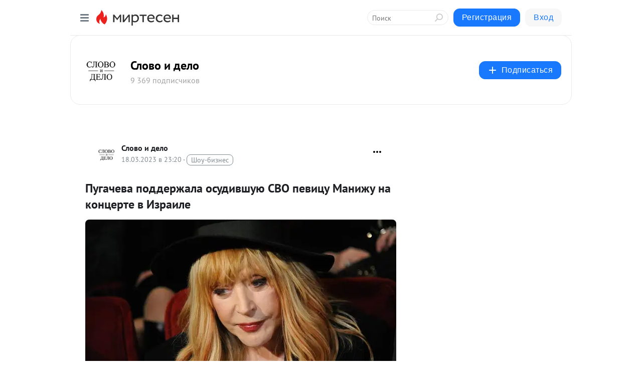

--- FILE ---
content_type: application/javascript;charset=UTF-8
request_url: https://exad.smi2.ru/jsapi?action=rtb_news&payload=EiQ2ZDQ3Y2UyNy1mODlkLTRlOTAtYmNmZC1kMzJhNTk2YTdlZDgaQhC58PrLBiIFcnVfUlUqCzEzLjU5LjY3Ljk0MAE6JGI5NjE3YWM4LTk3YTAtNDNkZC1hNGRkLWUyNGE4MzcxNzZiOSKoAQiAChDQBRqfAU1vemlsbGEvNS4wIChNYWNpbnRvc2g7IEludGVsIE1hYyBPUyBYIDEwXzE1XzcpIEFwcGxlV2ViS2l0LzUzNy4zNiAoS0hUTUwsIGxpa2UgR2Vja28pIENocm9tZS8xMzEuMC4wLjAgU2FmYXJpLzUzNy4zNjsgQ2xhdWRlQm90LzEuMDsgK2NsYXVkZWJvdEBhbnRocm9waWMuY29tKSoRCOSkAxoLbWlydGVzZW4ucnUyxwMKiwFodHRwczovL3MzMDY3NTExOTc3Ni5taXJ0ZXNlbi5ydS9ibG9nLzQzMjI2NzM1NDI1L1B1Z2FjaGV2YS1wb2RkZXJ6aGFsYS1vc3VkaXZzaHV5dS1TVk8tcGV2aXRzdS1NYW5pemh1LW5hLWtvbnRzZXI_dXRtX3JlZmVycmVyPW1pcnRlc2VuLnJ1EmpodHRwczovL3Nsb3ZvZGVsLmNvbS8yMzk0NzEwNS1wdWdhY2hldmFfcG9kZGVyemhhbGFfb3N1ZGl2c2h1eXVfc3ZvX3Bldml0c3VfbWFuaXpodV9uYV9rb250c2VydGVfdl9penJhaWxlIsoB0J_Rg9Cz0LDRh9C10LLQsCDQv9C-0LTQtNC10YDQttCw0LvQsCDQvtGB0YPQtNC40LLRiNGD0Y4g0KHQktCeINC_0LXQstC40YbRgyDQnNCw0L3QuNC20YMg0L3QsCDQutC-0L3RhtC10YDRgtC1INCyINCY0LfRgNCw0LjQu9C1IC0g0KHQu9C-0LLQviDQuCDQtNC10LvQviAtINCc0LXQtNC40LDQv9C70LDRgtGE0L7RgNC80LAg0JzQuNGA0KLQtdGB0LXQvUIaCPWbBhILc2xvdF8xMDE4NzcYGiACQAJI7AQ
body_size: 73
content:
_jsapi_callbacks_._0({"response_id":"6d47ce27-f89d-4e90-bcfd-d32a596a7ed8","blocks":[{"block_id":101877,"tag_id":"slot_101877","items":[],"block_view_uuid":"","strategy_id":14}],"trace":[]});


--- FILE ---
content_type: application/javascript;charset=UTF-8
request_url: https://exad.smi2.ru/jsapi?action=rtb_news&payload=CAQSJDcyZTQ0MGU4LTViYmQtNDE1OC1hYzgyLTA3YmU2NTI0ZWVmYRpCELnw-ssGIgVydV9SVSoLMTMuNTkuNjcuOTQwATokYjk2MTdhYzgtOTdhMC00M2RkLWE0ZGQtZTI0YTgzNzE3NmI5IqgBCIAKENAFGp8BTW96aWxsYS81LjAgKE1hY2ludG9zaDsgSW50ZWwgTWFjIE9TIFggMTBfMTVfNykgQXBwbGVXZWJLaXQvNTM3LjM2IChLSFRNTCwgbGlrZSBHZWNrbykgQ2hyb21lLzEzMS4wLjAuMCBTYWZhcmkvNTM3LjM2OyBDbGF1ZGVCb3QvMS4wOyArY2xhdWRlYm90QGFudGhyb3BpYy5jb20pKhEI5KQDGgttaXJ0ZXNlbi5ydTLHAwqLAWh0dHBzOi8vczMwNjc1MTE5Nzc2Lm1pcnRlc2VuLnJ1L2Jsb2cvNDMyMjY3MzU0MjUvUHVnYWNoZXZhLXBvZGRlcnpoYWxhLW9zdWRpdnNodXl1LVNWTy1wZXZpdHN1LU1hbml6aHUtbmEta29udHNlcj91dG1fcmVmZXJyZXI9bWlydGVzZW4ucnUSamh0dHBzOi8vc2xvdm9kZWwuY29tLzIzOTQ3MTA1LXB1Z2FjaGV2YV9wb2RkZXJ6aGFsYV9vc3VkaXZzaHV5dV9zdm9fcGV2aXRzdV9tYW5pemh1X25hX2tvbnRzZXJ0ZV92X2l6cmFpbGUiygHQn9GD0LPQsNGH0LXQstCwINC_0L7QtNC00LXRgNC20LDQu9CwINC-0YHRg9C00LjQstGI0YPRjiDQodCS0J4g0L_QtdCy0LjRhtGDINCc0LDQvdC40LbRgyDQvdCwINC60L7QvdGG0LXRgNGC0LUg0LIg0JjQt9GA0LDQuNC70LUgLSDQodC70L7QstC-INC4INC00LXQu9C-IC0g0JzQtdC00LjQsNC_0LvQsNGC0YTQvtGA0LzQsCDQnNC40YDQotC10YHQtdC9QhoIi6wGEgtzbG90XzEwMzk0NxgaIAFAAkisAg
body_size: 71
content:
_jsapi_callbacks_._4({"response_id":"72e440e8-5bbd-4158-ac82-07be6524eefa","blocks":[{"block_id":103947,"tag_id":"slot_103947","items":[],"block_view_uuid":"","strategy_id":14}],"trace":[]});


--- FILE ---
content_type: application/javascript;charset=UTF-8
request_url: https://exad.smi2.ru/jsapi?action=rtb_news&payload=CAMSJDU3ZDZhMzA1LWU1Y2ItNGExZS1iODkxLTRhODkzOThkNmYzNRpCELnw-ssGIgVydV9SVSoLMTMuNTkuNjcuOTQwATokYjk2MTdhYzgtOTdhMC00M2RkLWE0ZGQtZTI0YTgzNzE3NmI5IqgBCIAKENAFGp8BTW96aWxsYS81LjAgKE1hY2ludG9zaDsgSW50ZWwgTWFjIE9TIFggMTBfMTVfNykgQXBwbGVXZWJLaXQvNTM3LjM2IChLSFRNTCwgbGlrZSBHZWNrbykgQ2hyb21lLzEzMS4wLjAuMCBTYWZhcmkvNTM3LjM2OyBDbGF1ZGVCb3QvMS4wOyArY2xhdWRlYm90QGFudGhyb3BpYy5jb20pKhEI5KQDGgttaXJ0ZXNlbi5ydTLHAwqLAWh0dHBzOi8vczMwNjc1MTE5Nzc2Lm1pcnRlc2VuLnJ1L2Jsb2cvNDMyMjY3MzU0MjUvUHVnYWNoZXZhLXBvZGRlcnpoYWxhLW9zdWRpdnNodXl1LVNWTy1wZXZpdHN1LU1hbml6aHUtbmEta29udHNlcj91dG1fcmVmZXJyZXI9bWlydGVzZW4ucnUSamh0dHBzOi8vc2xvdm9kZWwuY29tLzIzOTQ3MTA1LXB1Z2FjaGV2YV9wb2RkZXJ6aGFsYV9vc3VkaXZzaHV5dV9zdm9fcGV2aXRzdV9tYW5pemh1X25hX2tvbnRzZXJ0ZV92X2l6cmFpbGUiygHQn9GD0LPQsNGH0LXQstCwINC_0L7QtNC00LXRgNC20LDQu9CwINC-0YHRg9C00LjQstGI0YPRjiDQodCS0J4g0L_QtdCy0LjRhtGDINCc0LDQvdC40LbRgyDQvdCwINC60L7QvdGG0LXRgNGC0LUg0LIg0JjQt9GA0LDQuNC70LUgLSDQodC70L7QstC-INC4INC00LXQu9C-IC0g0JzQtdC00LjQsNC_0LvQsNGC0YTQvtGA0LzQsCDQnNC40YDQotC10YHQtdC9QhoIhawGEgtzbG90XzEwMzk0MRgaIARAAkisBw
body_size: 71
content:
_jsapi_callbacks_._3({"response_id":"57d6a305-e5cb-4a1e-b891-4a89398d6f35","blocks":[{"block_id":103941,"tag_id":"slot_103941","items":[],"block_view_uuid":"","strategy_id":14}],"trace":[]});


--- FILE ---
content_type: application/javascript;charset=UTF-8
request_url: https://exad.smi2.ru/jsapi?action=rtb_news&payload=CAISJDI4NTI1MTNhLTY0NzMtNGMzYy1hYWZlLWY3YzgyMDM3NzA3YxpCELnw-ssGIgVydV9SVSoLMTMuNTkuNjcuOTQwATokYjk2MTdhYzgtOTdhMC00M2RkLWE0ZGQtZTI0YTgzNzE3NmI5IqgBCIAKENAFGp8BTW96aWxsYS81LjAgKE1hY2ludG9zaDsgSW50ZWwgTWFjIE9TIFggMTBfMTVfNykgQXBwbGVXZWJLaXQvNTM3LjM2IChLSFRNTCwgbGlrZSBHZWNrbykgQ2hyb21lLzEzMS4wLjAuMCBTYWZhcmkvNTM3LjM2OyBDbGF1ZGVCb3QvMS4wOyArY2xhdWRlYm90QGFudGhyb3BpYy5jb20pKhEI5KQDGgttaXJ0ZXNlbi5ydTLHAwqLAWh0dHBzOi8vczMwNjc1MTE5Nzc2Lm1pcnRlc2VuLnJ1L2Jsb2cvNDMyMjY3MzU0MjUvUHVnYWNoZXZhLXBvZGRlcnpoYWxhLW9zdWRpdnNodXl1LVNWTy1wZXZpdHN1LU1hbml6aHUtbmEta29udHNlcj91dG1fcmVmZXJyZXI9bWlydGVzZW4ucnUSamh0dHBzOi8vc2xvdm9kZWwuY29tLzIzOTQ3MTA1LXB1Z2FjaGV2YV9wb2RkZXJ6aGFsYV9vc3VkaXZzaHV5dV9zdm9fcGV2aXRzdV9tYW5pemh1X25hX2tvbnRzZXJ0ZV92X2l6cmFpbGUiygHQn9GD0LPQsNGH0LXQstCwINC_0L7QtNC00LXRgNC20LDQu9CwINC-0YHRg9C00LjQstGI0YPRjiDQodCS0J4g0L_QtdCy0LjRhtGDINCc0LDQvdC40LbRgyDQvdCwINC60L7QvdGG0LXRgNGC0LUg0LIg0JjQt9GA0LDQuNC70LUgLSDQodC70L7QstC-INC4INC00LXQu9C-IC0g0JzQtdC00LjQsNC_0LvQsNGC0YTQvtGA0LzQsCDQnNC40YDQotC10YHQtdC9QhoIg6wGEgtzbG90XzEwMzkzORgaIAJAAkisAg
body_size: 72
content:
_jsapi_callbacks_._2({"response_id":"2852513a-6473-4c3c-aafe-f7c82037707c","blocks":[{"block_id":103939,"tag_id":"slot_103939","items":[],"block_view_uuid":"","strategy_id":14}],"trace":[]});


--- FILE ---
content_type: application/javascript;charset=UTF-8
request_url: https://exad.smi2.ru/jsapi?action=rtb_news&payload=CAESJDc0NjRjOTYyLTk2MjktNGRiMy05NjRmLWRhOGZjNDYyM2U1NRpCELnw-ssGIgVydV9SVSoLMTMuNTkuNjcuOTQwATokYjk2MTdhYzgtOTdhMC00M2RkLWE0ZGQtZTI0YTgzNzE3NmI5IqgBCIAKENAFGp8BTW96aWxsYS81LjAgKE1hY2ludG9zaDsgSW50ZWwgTWFjIE9TIFggMTBfMTVfNykgQXBwbGVXZWJLaXQvNTM3LjM2IChLSFRNTCwgbGlrZSBHZWNrbykgQ2hyb21lLzEzMS4wLjAuMCBTYWZhcmkvNTM3LjM2OyBDbGF1ZGVCb3QvMS4wOyArY2xhdWRlYm90QGFudGhyb3BpYy5jb20pKhEI5KQDGgttaXJ0ZXNlbi5ydTLHAwqLAWh0dHBzOi8vczMwNjc1MTE5Nzc2Lm1pcnRlc2VuLnJ1L2Jsb2cvNDMyMjY3MzU0MjUvUHVnYWNoZXZhLXBvZGRlcnpoYWxhLW9zdWRpdnNodXl1LVNWTy1wZXZpdHN1LU1hbml6aHUtbmEta29udHNlcj91dG1fcmVmZXJyZXI9bWlydGVzZW4ucnUSamh0dHBzOi8vc2xvdm9kZWwuY29tLzIzOTQ3MTA1LXB1Z2FjaGV2YV9wb2RkZXJ6aGFsYV9vc3VkaXZzaHV5dV9zdm9fcGV2aXRzdV9tYW5pemh1X25hX2tvbnRzZXJ0ZV92X2l6cmFpbGUiygHQn9GD0LPQsNGH0LXQstCwINC_0L7QtNC00LXRgNC20LDQu9CwINC-0YHRg9C00LjQstGI0YPRjiDQodCS0J4g0L_QtdCy0LjRhtGDINCc0LDQvdC40LbRgyDQvdCwINC60L7QvdGG0LXRgNGC0LUg0LIg0JjQt9GA0LDQuNC70LUgLSDQodC70L7QstC-INC4INC00LXQu9C-IC0g0JzQtdC00LjQsNC_0LvQsNGC0YTQvtGA0LzQsCDQnNC40YDQotC10YHQtdC9QhoIiKwGEgtzbG90XzEwMzk0NBgaIAFAAkisAg
body_size: 71
content:
_jsapi_callbacks_._1({"response_id":"7464c962-9629-4db3-964f-da8fc4623e55","blocks":[{"block_id":103944,"tag_id":"slot_103944","items":[],"block_view_uuid":"","strategy_id":14}],"trace":[]});
